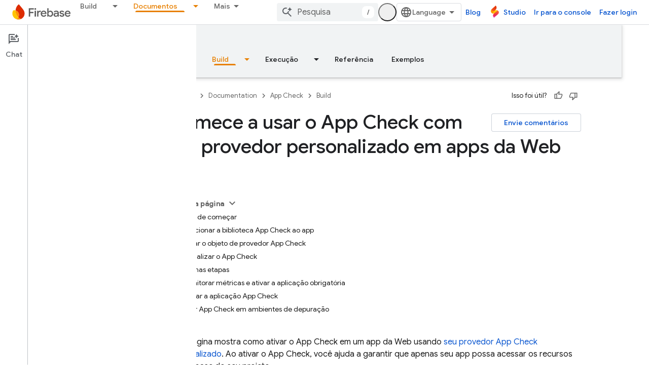

--- FILE ---
content_type: text/html; charset=UTF-8
request_url: https://feedback-pa.clients6.google.com/static/proxy.html?usegapi=1&jsh=m%3B%2F_%2Fscs%2Fabc-static%2F_%2Fjs%2Fk%3Dgapi.lb.en.2kN9-TZiXrM.O%2Fd%3D1%2Frs%3DAHpOoo_B4hu0FeWRuWHfxnZ3V0WubwN7Qw%2Fm%3D__features__
body_size: 79
content:
<!DOCTYPE html>
<html>
<head>
<title></title>
<meta http-equiv="X-UA-Compatible" content="IE=edge" />
<script type="text/javascript" nonce="yX-NT9T_CLV6wtG3iGztPw">
  window['startup'] = function() {
    googleapis.server.init();
  };
</script>
<script type="text/javascript"
  src="https://apis.google.com/js/googleapis.proxy.js?onload=startup" async
  defer nonce="yX-NT9T_CLV6wtG3iGztPw"></script>
</head>
<body>
</body>
</html>
